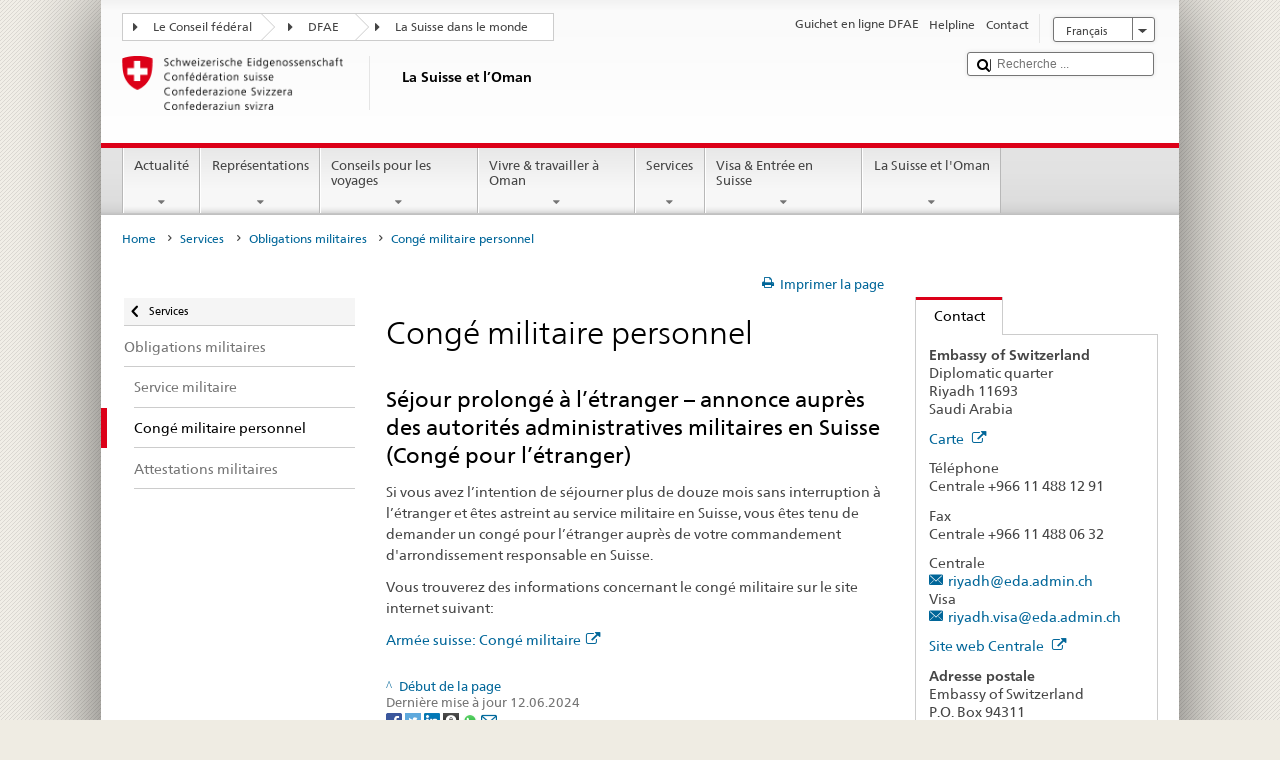

--- FILE ---
content_type: application/javascript;charset=utf-8
request_url: https://www.bundesreisezentrale.admin.ch/etc.clientlibs/eda/base/clientlibs/publish/shoppingcart.min.ACSHASH7cc0b7eaf7b658003c720914688048b0.js
body_size: 471
content:
window.EdaShoppingcart=function(){initializeShoppingCart=function(){return{articles:{},numItems:0}};initializeArticle=function(a,d,b,c,e,g,h){return{id:a,price:b,name:d,link:c,units:e,lang:g,resourcePath:h}};return{addUpdateListener:function(a,d){store.watch("shoppingCart",function(){a(EdaShoppingcart.getCart())})},addToCart:function(a,d,b,c,e,g,h){var k=(new Date).getTime()+72E5;d=$("\x3cdiv/\x3e").html(d).text();if(!e||0>=e)e=1;var f=this.getCart();f&&(f.articles[a]?f.articles[a].units+=e:f.articles[a]=
initializeArticle(a,d,b,c,e,g,h),f.numItems+=e,store.set("shoppingCart",f,k),a=new Notyf,b=$(".eda-shopping-cart-translation-labels"),a.success(b.data("translations-item-added")),$("html, body").animate({scrollTop:b.offset().top-$(".eda-header.sticky").height()},1E3))},removeFromCart:function(a,d){var b=(new Date).getTime()+72E5,c=this.getCart();if(c&&c.articles[a]){var e=c.articles[a].units;1<e&&!d?(c.articles[a].units--,c.numItems--):(delete c.articles[a],c.numItems-=e);store.set("shoppingCart",
c,b);(new Notyf).error($(".eda-shopping-cart-translation-labels").data("translations-item-removed"))}},getCart:function(){var a=store.get("shoppingCart");return a?a:initializeShoppingCart()},emptyCart:function(){store.remove("shoppingCart")},reinitCart:function(a){var d=(new Date).getTime()+72E5;store.set("shoppingCart",a,d)},addOne:function(a){var d=(new Date).getTime()+72E5,b=this.getCart();b&&(b.articles[a]&&(b.articles[a].units+=1),b.numItems+=1,store.set("shoppingCart",b,d),(new Notyf).success($(".eda-shopping-cart-translation-labels").data("translations-item-added")))}}}();